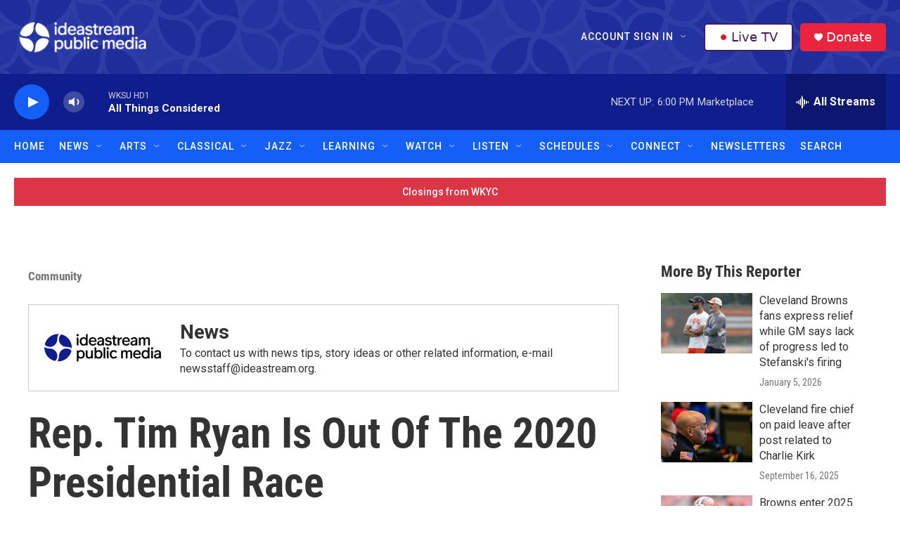

--- FILE ---
content_type: text/html; charset=utf-8
request_url: https://www.google.com/recaptcha/api2/aframe
body_size: 186
content:
<!DOCTYPE HTML><html><head><meta http-equiv="content-type" content="text/html; charset=UTF-8"></head><body><script nonce="JlgO0QMZVc7VBq-RXGPqlw">/** Anti-fraud and anti-abuse applications only. See google.com/recaptcha */ try{var clients={'sodar':'https://pagead2.googlesyndication.com/pagead/sodar?'};window.addEventListener("message",function(a){try{if(a.source===window.parent){var b=JSON.parse(a.data);var c=clients[b['id']];if(c){var d=document.createElement('img');d.src=c+b['params']+'&rc='+(localStorage.getItem("rc::a")?sessionStorage.getItem("rc::b"):"");window.document.body.appendChild(d);sessionStorage.setItem("rc::e",parseInt(sessionStorage.getItem("rc::e")||0)+1);localStorage.setItem("rc::h",'1769207751055');}}}catch(b){}});window.parent.postMessage("_grecaptcha_ready", "*");}catch(b){}</script></body></html>

--- FILE ---
content_type: text/css
request_url: https://tags.srv.stackadapt.com/sa.css
body_size: -11
content:
:root {
    --sa-uid: '0-852419a6-1f17-57b7-6596-4aeba6bfa718';
}